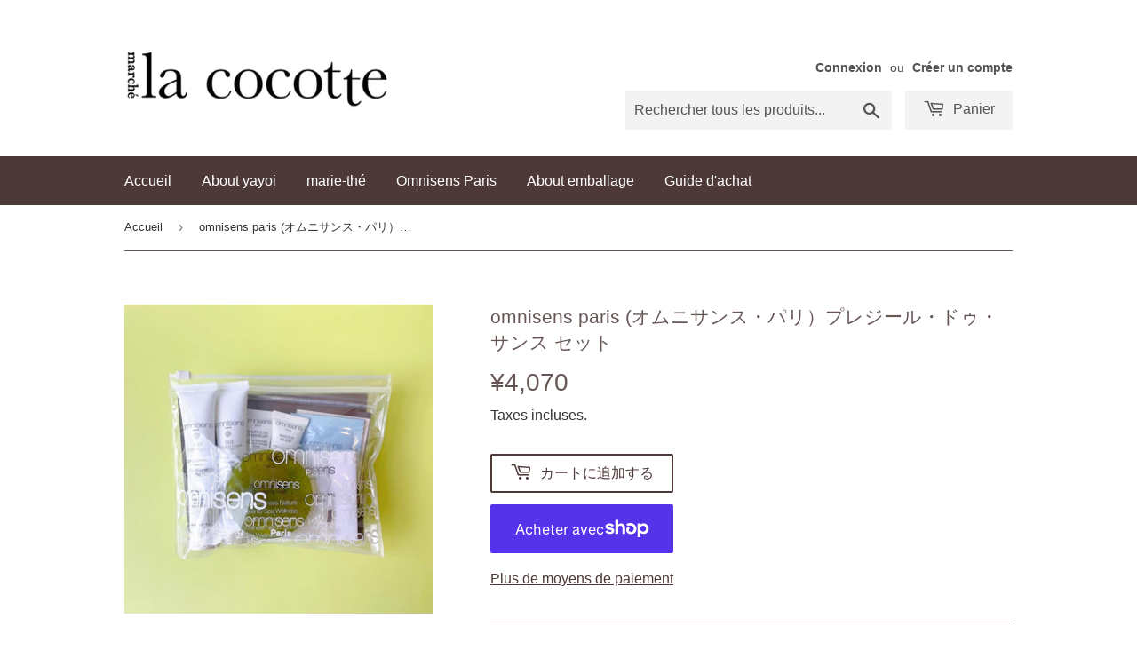

--- FILE ---
content_type: text/javascript
request_url: https://mcocotte.jp/cdn/shop/t/2/assets/langswitch.js?v=137518737817666922141633669927
body_size: -430
content:
(function(){"use strict";var loadFiles=[],langPath=location.pathname,lang=langPath.split("/");(lang[1].match(/^zh-cn$/)||lang[1].match(/^zh-tw$/)||lang[1].match(/^en$/))&&(loadFiles=["//cdn.shopify.com/s/files/1/0411/2338/1402/t/2/assets/langswitch.css?v=20211008134101"],injectFile());function injectFile(){for(var tags=document.createDocumentFragment(),i=0;i<loadFiles.length;i++){var link=document.createElement("link");link.rel="stylesheet",link.href=loadFiles[i],tags.appendChild(link),document.getElementsByTagName("head")[0].appendChild(tags)}}}).call(this);
//# sourceMappingURL=/cdn/shop/t/2/assets/langswitch.js.map?v=137518737817666922141633669927
